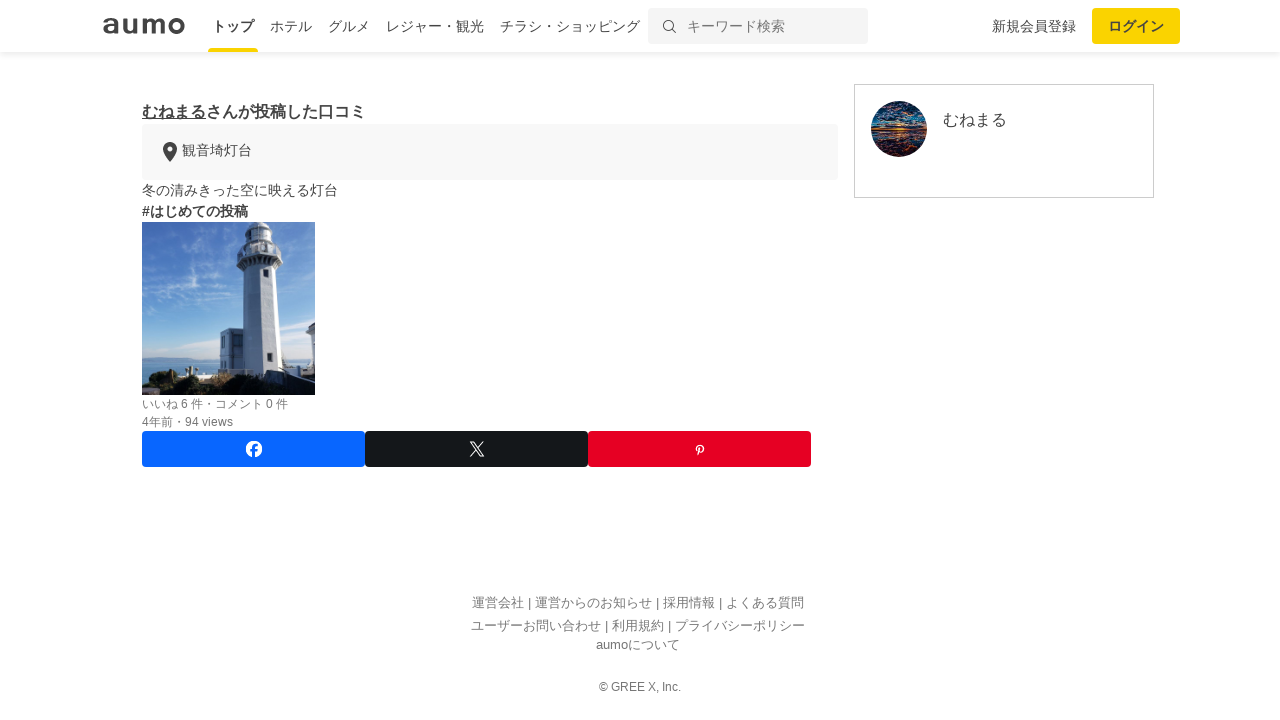

--- FILE ---
content_type: text/html; charset=utf-8
request_url: https://www.google.com/recaptcha/api2/aframe
body_size: 150
content:
<!DOCTYPE HTML><html><head><meta http-equiv="content-type" content="text/html; charset=UTF-8"></head><body><script nonce="CjGvSUFfRLWHTa25wEXe-w">/** Anti-fraud and anti-abuse applications only. See google.com/recaptcha */ try{var clients={'sodar':'https://pagead2.googlesyndication.com/pagead/sodar?'};window.addEventListener("message",function(a){try{if(a.source===window.parent){var b=JSON.parse(a.data);var c=clients[b['id']];if(c){var d=document.createElement('img');d.src=c+b['params']+'&rc='+(localStorage.getItem("rc::a")?sessionStorage.getItem("rc::b"):"");window.document.body.appendChild(d);sessionStorage.setItem("rc::e",parseInt(sessionStorage.getItem("rc::e")||0)+1);localStorage.setItem("rc::h",'1768908259671');}}}catch(b){}});window.parent.postMessage("_grecaptcha_ready", "*");}catch(b){}</script></body></html>

--- FILE ---
content_type: application/javascript; charset=utf-8
request_url: https://fundingchoicesmessages.google.com/f/AGSKWxV8h_CWh01ksTxfsGxtlwAE6nA4I3FLFxewAzup7KfqJM5E7a7lvC9QmpDRhjgNx9uVuiWIXXPOJFzTfjStVT9YxedL_KxgSNallxLjEsIEHRBKLaYeD7wvUY0iJsWzCbEzIlGkjz9m4UzIB7JNwYR0pxWn3diJ21Xj5V1EYTpOasEv24yuUEZ7R-PF/_/relatedads./adjug..net/pfadj//getsad.php?_advert.
body_size: -1292
content:
window['a84ad55a-7cb4-44a4-9324-9b418cede59c'] = true;

--- FILE ---
content_type: application/javascript; charset=utf-8;
request_url: https://dalc.valuecommerce.com/app3?p=884713886&_s=https%3A%2F%2Faumo.jp%2Fphotos%2F4515214&vf=iVBORw0KGgoAAAANSUhEUgAAAAMAAAADCAYAAABWKLW%2FAAAAMElEQVQYV2NkFGP4nxGZylA8cQED4%2BJiof82MosYtH%2F7MTBu5Or6H%2FVsDsMZgVsMAAFqDk8V9JIUAAAAAElFTkSuQmCC
body_size: 28561
content:
vc_linkswitch_callback({"t":"696f65de","r":"aW9l3gADO64S34-0CooAHwqKCJT0hQ","ub":"aW9l3AAFo3MS34%2B0CooCsQqKC%2FAm1w%3D%3D","vcid":"X6cRnrvPw5MN5gyjxqKO87nzXaIqhwj_D5hpt_g8fxA","vcpub":"0.211886","www.briefing-usa.com":{"a":"2804574","m":"3363555","g":"adac357afc","sp":"utm_source%3Dvaluecommerce%26utm_medium%3Daffiliate%26utm_campaign%3Dad%26apias_ad_id%3D0%26apias_v_id%3D6"},"m.kkday.com":{"a":"2829368","m":"3448426","g":"6bdb195b8e"},"brand.asoview.com":{"a":"2698489","m":"3147096","g":"f03c6d998e"},"www.ja-town.com":{"a":"2425371","m":"2130357","g":"37f34a858e"},"hands.net":{"a":"2505928","m":"2288842","g":"a929dc598e"},"jp.amos-style.com":{"a":"2817743","m":"3364671","g":"531c9599d6","sp":"utm_source%3Dvaluecommerce%26utm_medium%3Daffiliate%26utm_term%3Damo"},"btimes.jp":{"a":"2827083","m":"3316417","g":"05d7978e8e"},"www.otonayaki.com":{"a":"2853777","m":"3546355","g":"0078a2bb8e"},"bit.ly":{"a":"2773224","m":"3267352","g":"d63694bdda","sp":"utm_source%3Dvc%26utm_medium%3Daffiliate%26utm_campaign%3Dproduct_detail"},"www.neowing.co.jp":{"a":"2289720","m":"2479078","g":"604fc4a98e"},"testshop.adidas.jp":{"a":"2913075","m":"2800242","g":"862375ded7","sp":"utm_source%3Dvaluecommerce%26utm_medium%3Dpps%26utm_campaign%3DMylink"},"www.daiei.co.jp":{"a":"2831157","m":"2690745","g":"cbc41a3a8e"},"store.ishibashi.co.jp":{"a":"2101366","m":"2164330","g":"e33843378e"},"online-shop.s-re.jp":{"a":"2869513","m":"3599917","g":"05f2dab98e"},"jalan.net":{"a":"2513343","m":"2130725","g":"f82db35f8e"},"www.matsukiyococokara-online.com":{"a":"2494620","m":"2758189","g":"ae36210b8e"},"shop.columbia.jp":{"a":"2784814","m":"3343452","g":"789a9338102","sp":"utm_source%3Dvc%26utm_medium%3Daffiliate%26utm_campaign%3Dvcmylink%26argument%3DNqhqWCbs%26dmai%3Da59013df992553"},"dev.test.resv.solaseedair.jp":{"a":"2426783","m":"2581798","g":"c4e5d666c5","sp":"utm_source%3Dvaluecommerce%26utm_medium%3Daffiliate"},"www.jtb.co.jp/lookjtb":{"a":"2915989","m":"2214108","g":"0bdcb1548e"},"parking.nokisaki.com":{"a":"2597424","m":"3003145","g":"886294a0eb","sp":"utm_medium%3Daffiliate%26utm_source%3Dvc%26utm_campaign%3D2117164%26utm_content%3D2624262"},"www.budgetrentacar.co.jp":{"a":"2901016","m":"2252518","g":"8531c8758e"},"www.mangazenkan.com":{"a":"2875212","m":"3611863","g":"6a9cfcdd8e"},"store.ace.jp":{"a":"2754260","m":"2585428","g":"350703d58e"},"l":5,"finaldata.jp":{"a":"2884267","m":"2418244","g":"2a98c4558e"},"p":884713886,"golf-jalan.net":{"a":"2624385","m":"3041921","g":"42b3da8a8e"},"s":3343505,"www.kimono-365.jp":{"a":"2675745","m":"3147129","g":"cbd68a69d5","sp":"utm_source%3Dvc%26utm_medium%3Daffiliate%26utm_campaign%3DAffiliate"},"www.video.unext.jp":{"a":"2797180","m":"3305594","g":"65891392cd","sp":"cid%3DD33139%26adid%3DVC1%26alp%3D1%26alpad%3D1%26alpge%3D1"},"www.tanomail.com":{"a":"2422550","m":"496","g":"fbe3f53c8a"},"shop.adidas.jp":{"a":"2913075","m":"2800242","g":"862375ded7","sp":"utm_source%3Dvaluecommerce%26utm_medium%3Dpps%26utm_campaign%3DMylink"},"rikunabi-next.yahoo.co.jp":{"a":"2491929","m":"2784542","g":"2fecad6e8e"},"rc.d.booklive.jp":{"a":"2731662","m":"3216479","g":"e3cf1c57e8","sp":"utm_source%3Dspad%26utm_medium%3Daffiliate%26utm_campaign%3D102%26utm_content%3Dnormal"},"levi.jp":{"a":"2857149","m":"3016733","g":"f91f22638e"},"unext.bookplace.jp":{"a":"2797180","m":"3305594","g":"65891392cd","sp":"cid%3DD33139%26adid%3DVC1%26alp%3D1%26alpad%3D1%26alpge%3D1"},"mbhshop.elecom.co.jp":{"a":"2423127","m":"2505544","g":"678184c88e"},"www.stormst.com":{"a":"2485736","m":"614","g":"5e1027558a"},"vspec-bto.com":{"a":"2665739","m":"2035594","g":"660ef9658e"},"global-root-g3.chain-demos.digicert.com":{"a":"2918660","m":"2017725","g":"f564695f8e"},"www.omni7.jp":{"a":"2602201","m":"2993472","g":"2108d74b8e"},"www.cucannetshop.jp":{"a":"2758422","m":"3299567","g":"5a5c83c78e"},"www.ny-onlinestore.com":{"a":"2371564","m":"2603422","g":"e58af4ede4","sp":"utm_source%3Dvaluecommerce%26utm_medium%3Daffiliate%26utm_campaign%3Daffiliatelink"},"kinokuniya.co.jp":{"a":"2118836","m":"2195689","g":"ecc01aba8e"},"recochoku.jp":{"a":"2879464","m":"3147280","g":"e5fbe9e98e"},"www.esupply.co.jp":{"a":"2875283","m":"3502231","g":"4bf5ba8e8e"},"shop.kitamura.jp":{"a":"2451310","m":"2215383","g":"5cb817dd8e"},"paypaymall.yahoo.co.jp":{"a":"2821580","m":"2201292","g":"14f927278e"},"valuecommerce.ne.jp":{"a":"2803077","m":"4","g":"5c81a42f88"},"www.jtb.co.jp/kokunai_hotel":{"a":"2549714","m":"2161637","g":"66c90244bd","sp":"utm_source%3Dvcdom%26utm_medium%3Daffiliate"},"hana-yume.net":{"a":"2608748","m":"3032995","g":"538a8fc1cc","sp":"utm_source%3Doem%26utm_medium%3Dvc%26utm_campaign%3Dmylink"},"www.shiffon-online.jp":{"a":"2881471","m":"3535728","g":"e8a7c5988e"},"www.print-gakufu.com":{"a":"2450193","m":"2724538","g":"214031b88e"},"shopping.yahoo.co.jp":{"a":"2821580","m":"2201292","g":"14f927278e"},"www.nealsyard.co.jp":{"a":"2580349","m":"2987084","g":"09dafd488e"},"tdmpc.biglobe.ne.jp":{"a":"2427527","m":"2304640","g":"0750f9228e"},"shop.elecom.co.jp":{"a":"2423127","m":"2505544","g":"678184c88e"},"yukoyuko.net":{"a":"2425172","m":"2178193","g":"3440e0108e"},"www.dadway-onlineshop.com":{"a":"2601229","m":"3024130","g":"bd1f76cf8e"},"www.finekagu.com":{"a":"2866139","m":"3585949","g":"cc4501458e"},"logitec.co.jp":{"a":"2881983","m":"2586296","g":"108390818e"},"dev-web.test.tocoo.com":{"a":"2709682","m":"101","g":"de9b27ee8a"},"biz.travel.yahoo.co.jp":{"a":"2761515","m":"2244419","g":"92db7bee8e"},"www.pc4u.co.jp":{"a":"2853972","m":"3550157","g":"0a51271c8e"},"bookwalker.jp":{"a":"2881505","m":"3024140","g":"0ef1c7048e"},"unext.jp":{"a":"2797180","m":"3305594","g":"65891392cd","sp":"cid%3DD33139%26adid%3DVC1%26alp%3D1%26alpad%3D1%26alpge%3D1"},"nec-lavie.jp":{"a":"2807513","m":"3388586","g":"6e566935b2","sp":"sc_cid%3Djp%3Aaffiliate%3Atgniag"},"www.murauchi.com":{"a":"2328301","m":"26","g":"937c5cca89"},"bruno-onlineshop.com":{"a":"2579958","m":"2940744","g":"264328298e"},"mc-nurse.net":{"a":"2387606","m":"2630061","g":"bca134b98e"},"www.adidas.jp":{"a":"2913075","m":"2800242","g":"862375ded7","sp":"utm_source%3Dvaluecommerce%26utm_medium%3Dpps%26utm_campaign%3DMylink"},"supersports.co.jp":{"a":"2542200","m":"2801897","g":"31822c968e"},"akachan.7netshopping.jp":{"a":"2715882","m":"3209800","g":"fb93b7108e"},"www.jtb.co.jp/kokunai_htl":{"a":"2549714","m":"2161637","g":"66c90244bd","sp":"utm_source%3Dvcdom%26utm_medium%3Daffiliate"},"intltoursearch.jal.co.jp":{"a":"2910359","m":"2403993","g":"5d6d03d78e"},"www.cambio.co.jp":{"a":"2567981","m":"2962629","g":"a286a3f08e"},"www.animate-onlineshop.jp":{"a":"2805589","m":"3357128","g":"867589098e"},"rising-bto.com":{"a":"2665739","m":"2035594","g":"660ef9658e"},"demo.ebisumart.com":{"a":"2654863","m":"3027647","g":"ffb8c7108e"},"stg2.bl.booklive.jp":{"a":"2731662","m":"3216479","g":"e3cf1c57e8","sp":"utm_source%3Dspad%26utm_medium%3Daffiliate%26utm_campaign%3D102%26utm_content%3Dnormal"},"wwwtst.hotpepper.jp":{"a":"2594692","m":"2262623","g":"46c69e80a5","sp":"vos%3Dnhppvccp99002"},"classicalelf.shop":{"a":"2873391","m":"3610576","g":"c38ed5208e"},"honto.jp/ebook":{"a":"2699886","m":"3198763","g":"069ee4aeb9","sp":"partnerid%3D02vcnew%26cid%3Deu_eb_af_vc"},"jal.co.jp/intltour":{"a":"2910359","m":"2403993","g":"5d6d03d78e"},"chintai.door.ac":{"a":"2762682","m":"3300660","g":"56a9511ecf","sp":"utm_source%3Dvaluec%26utm_medium%3Dbanner%26utm_campaign%3Daf"},"beauty.hotpepper.jp":{"a":"2760766","m":"2371481","g":"0d3d7cfd8e"},"demo-ap01-lecreuset.demandware.net":{"a":"2706204","m":"3209469","g":"f59bda348e"},"www.supersports.com":{"a":"2863644","m":"2801899","g":"c0bbf4ca8e"},"hotels.com":{"a":"2518280","m":"2506163","g":"b5892df8b7","sp":"rffrid%3Daff.hcom.JP.014.000.VCSphone"},"www.nec.lenovouat.com":{"a":"2807513","m":"3388586","g":"6e566935b2","sp":"sc_cid%3Djp%3Aaffiliate%3Atgniag"},"shigoto.in":{"a":"2295604","m":"2492780","g":"35b020758e"},"jamjamtour.jp":{"a":"2912068","m":"3019844","g":"2f55815c8e"},"skyticket.jp":{"a":"2216077","m":"2333182","g":"aafb0eb3a1","sp":"ad%3DVC_sky_dom"},"shaddy.jp":{"a":"2792239","m":"2467269","g":"7e1ef54baf","sp":"aid%3Daffiliate%26uiaid%3Dafl"},"furusatohonpo.jp":{"a":"2817906","m":"3414447","g":"d7f90dd18e"},"fudeoh.com":{"a":"2425347","m":"2376577","g":"6b48fbc18e"},"jtb.co.jp":{"a":"2549714","m":"2161637","g":"66c90244bd","sp":"utm_source%3Dvcdom%26utm_medium%3Daffiliate"},"www.levi.jp":{"a":"2857149","m":"3016733","g":"f91f22638e"},"event.kkday.com":{"a":"2829368","m":"3448426","g":"6bdb195b8e"},"www.kensei-online.com":{"a":"2742518","m":"3254397","g":"335ada158e"},"www.tokyolife.co.jp":{"a":"2832717","m":"2341978","g":"a762e8b88e"},"agent.tech-clips.com":{"a":"2828252","m":"3385574","g":"477e28718e"},"mottainaihonpo.com":{"a":"2609223","m":"3029883","g":"0a57faa18e"},"www.ark-pc.co.jp":{"a":"2489971","m":"2783092","g":"a19820ab8e"},"online.actus-interior.com":{"a":"2751364","m":"3098520","g":"1a38a841d9","sp":"utm_source%3Dvaluecommerce%26utm_medium%3Daffiliate%26utm_campaign%3Dad"},"www.ankerjapan.com":{"a":"2811827","m":"3397687","g":"225a93008e"},"shop.tomizawa.co.jp":{"a":"2751173","m":"3281207","g":"32e345de8e"},"act.gro-fru.net":{"a":"2813059","m":"3402954","g":"d210f65d8e"},"shopping.jtb.co.jp":{"a":"2762033","m":"3270889","g":"fa863e65d2","sp":"utm_source%3Dvc%26utm_medium%3Daffiliate%26utm_campaign%3Dmylink"},"dep.tc":{"a":"2756206","m":"3283001","g":"8abe09678e"},"jp.triumph.com":{"a":"2817744","m":"3364673","g":"76c6e570d6","sp":"utm_source%3Dvaluecommerce%26utm_medium%3Daffiliate%26utm_term%3Dred"},"tomiz.com":{"a":"2751173","m":"3281207","g":"32e345de8e"},"pi-chiku-park.com":{"a":"2431450","m":"2241345","g":"431554e58e"},"activityjapan.com":{"a":"2913705","m":"3393757","g":"b49d78d48e"},"pocketalk.jp":{"a":"2425347","m":"2376577","g":"6b48fbc18e"},"kuzefuku.com":{"a":"2813059","m":"3402954","g":"d210f65d8e"},"www.lecreuset.co.jp":{"a":"2706204","m":"3209469","g":"f59bda348e"},"st-www.rurubu.travel":{"a":"2550407","m":"2366735","g":"e3037dd5c5","sp":"utm_source%3Dvaluecommerce%26utm_medium%3Daffiliate"},"tour.jtrip.co.jp":{"a":"2893108","m":"2409616","g":"fdef85358e"},"direct.sanwa.co.jp":{"a":"2706855","m":"3205567","g":"842920a08e"},"shirakabaresort.jp/ikenotaira-hotel":{"a":"2790675","m":"3350804","g":"9e4c97d58e"},"www.nec-lavie.jp":{"a":"2807513","m":"3388586","g":"6e566935b2","sp":"sc_cid%3Djp%3Aaffiliate%3Atgniag"},"www.eflora.co.jp":{"a":"2802196","m":"2105846","g":"444ef2bf8e"},"pc-zeus.com":{"a":"2665739","m":"2035594","g":"660ef9658e"},"www.ablenet.jp":{"a":"2590548","m":"2135779","g":"ce068be68e"},"www.syomei.com":{"a":"2670304","m":"3141136","g":"3a89aaff8e"},"www.print-happy.com/pc/index.asp":{"a":"2876604","m":"2717035","g":"8a1dbc218e"},"previewshop.adidas.jp":{"a":"2913075","m":"2800242","g":"862375ded7","sp":"utm_source%3Dvaluecommerce%26utm_medium%3Dpps%26utm_campaign%3DMylink"},"tour.rurubu.travel":{"a":"2550407","m":"2366735","g":"e3037dd5c5","sp":"utm_source%3Dvaluecommerce%26utm_medium%3Daffiliate"},"fudemame.net":{"a":"2425347","m":"2376577","g":"6b48fbc18e"},"www.billys-tokyo.net":{"a":"2781788","m":"3339421","g":"57f2bd288e"},"seijoishii.com":{"a":"2483264","m":"2776692","g":"56d7ad208e"},"rlx.jp":{"a":"2887516","m":"3274083","g":"15ade90f8e"},"lohaco.jp":{"a":"2686782","m":"2994932","g":"8cf7b6e08e"},"sp.jal.co.jp/intltour":{"a":"2910359","m":"2403993","g":"5d6d03d78e"},"shigotoin.com":{"a":"2295604","m":"2492780","g":"35b020758e"},"www-test.daimaru-matsuzakaya.jp":{"a":"2427527","m":"2304640","g":"0750f9228e"},"colleize.com":{"a":"2873627","m":"3607997","g":"953647ac8e"},"www.jtrip.co.jp":{"a":"2893108","m":"2409616","g":"fdef85358e"},"www3.lenovo.com":{"a":"2680394","m":"218","g":"713cf8b7ab","sp":"cid%3Djp%3Aaffiliate%3Adsry7f"},"staging.mywineclub.com":{"a":"2839897","m":"3466583","g":"129d07c88e"},"af-mark.jp":{"a":"2491929","m":"2784542","g":"2fecad6e8e"},"app.furunavi.jp":{"a":"2773224","m":"3267352","g":"d63694bdda","sp":"utm_source%3Dvc%26utm_medium%3Daffiliate%26utm_campaign%3Dproduct_detail"},"kosuke.lolipop.jp":{"a":"2609223","m":"3029883","g":"0a57faa18e"},"www.folk.co.jp":{"a":"2875647","m":"3613276","g":"a29dcf348e"},"r.advg.jp":{"a":"2550407","m":"2366735","g":"e3037dd5c5","sp":"utm_source%3Dvaluecommerce%26utm_medium%3Daffiliate"},"hoikubatake.jp":{"a":"2808281","m":"3335520","g":"3e4096138e"},"jtrip.co.jp":{"a":"2893108","m":"2409616","g":"fdef85358e"},"www.i879.com":{"a":"2622627","m":"3056384","g":"33570236dd","sp":"utm_source%3Dvaluecommerce%26utm_medium%3Daffiliate%26utm_campaign%3Dmylink"},"www.matsukiyo.co.jp/store/online":{"a":"2494620","m":"2758189","g":"ae36210b8e"},"www.aesop.co.jp":{"a":"2917860","m":"3747083","g":"a222f41d8e"},"www.suplinx.com":{"a":"2851654","m":"3338677","g":"45e2d4258e"},"imac-jewelry.com":{"a":"2871396","m":"3591892","g":"b2667f8b8e"},"shop.akachan.jp":{"a":"2715882","m":"3209800","g":"fb93b7108e"},"e-luminous.com":{"a":"2477274","m":"2762918","g":"d18ef25b8e"},"jal.co.jp/jp/ja/tour":{"a":"2425691","m":"2404028","g":"5aea01088e"},"kaigobatake.jp":{"a":"2808280","m":"3335527","g":"357905918e"},"www.liigo.world":{"a":"2852806","m":"3517365","g":"eabf992c8e"},"rurubu.travel":{"a":"2550407","m":"2366735","g":"e3037dd5c5","sp":"utm_source%3Dvaluecommerce%26utm_medium%3Daffiliate"},"rc.bl.booklive.jp":{"a":"2731662","m":"3216479","g":"e3cf1c57e8","sp":"utm_source%3Dspad%26utm_medium%3Daffiliate%26utm_campaign%3D102%26utm_content%3Dnormal"},"travel.yahoo.co.jp":{"a":"2901151","m":"3704299","g":"5b5128988e"},"www.aoyamaflowermarket.com":{"a":"2837293","m":"3472780","g":"1ede2d458e"},"mywineclub.com":{"a":"2839897","m":"3466583","g":"129d07c88e"},"www.atnetstyle.com":{"a":"2512335","m":"2808585","g":"a066cb368e"},"www.ebest.co.jp":{"a":"2189105","m":"2222407","g":"b5eb7f5d8e"},"hnext.jp":{"a":"2797180","m":"3305594","g":"65891392cd","sp":"cid%3DD33139%26adid%3DVC1%26alp%3D1%26alpad%3D1%26alpge%3D1"},"www.columbiasports.co.jp":{"a":"2917989","m":"3331332","g":"b7cb96898e"},"jal.co.jp/jp/ja/intltour":{"a":"2910359","m":"2403993","g":"5d6d03d78e"},"haken.ca-ss.jp":{"a":"2878481","m":"2846304","g":"2735f8128e"},"www.kkday.com":{"a":"2829368","m":"3448426","g":"6bdb195b8e"},"www.evoon.store":{"a":"2867015","m":"3591231","g":"3935778b8e"},"furusato.asahi.co.jp":{"a":"2875238","m":"3617634","g":"3946ce5f8e"},"www.daimaru-matsuzakaya.jp":{"a":"2427527","m":"2304640","g":"0750f9228e"},"mynavi-job20s.jp":{"a":"2799750","m":"3370341","g":"c0bb77c38e"},"www.molekule.jp":{"a":"2425347","m":"2376577","g":"6b48fbc18e"},"rubatoandco.jp":{"a":"2857399","m":"3557578","g":"1e1f1f358e"},"beauty.rakuten.co.jp":{"a":"2762004","m":"3300516","g":"989401a38e"},"www.orbis.co.jp":{"a":"2805951","m":"3376015","g":"88704a0fe8","sp":"pcd%3D40000134%26plnkcd%3D54627%26pmcd%3Dj03%26pmsegcd%3D27%26pagtcd%3D10%26pcdflg%3D1"},"www.tokka.com":{"a":"2374162","m":"2607699","g":"5cb87efe8e"},"luminous-club.com":{"a":"2477274","m":"2762918","g":"d18ef25b8e"},"store.hpplus.jp":{"a":"2729066","m":"2603600","g":"1c49bb4ae5","sp":"id%3Dvc_general%26utm_source%3Dvc%26utm_medium%3Daffiliate%26utm_campaign%3Dgeneral"},"video.unext.jp":{"a":"2797180","m":"3305594","g":"65891392cd","sp":"cid%3DD33139%26adid%3DVC1%26alp%3D1%26alpad%3D1%26alpge%3D1"},"meito.knt.co.jp":{"a":"2918660","m":"2017725","g":"f564695f8e"},"www.marblepc.co.jp":{"a":"2701373","m":"3206154","g":"15e4d0128e"},"www.ikyu.com":{"a":"2675907","m":"221","g":"66c620c48a"},"r10.to":{"a":"2762004","m":"3300516","g":"989401a38e"},"app-external-test-pc.staging.furunavi.com":{"a":"2773224","m":"3267352","g":"d63694bdda","sp":"utm_source%3Dvc%26utm_medium%3Daffiliate%26utm_campaign%3Dproduct_detail"},"global-root-g2.chain-demos.digicert.com":{"a":"2918660","m":"2017725","g":"f564695f8e"},"door.ac":{"a":"2762682","m":"3300660","g":"56a9511ecf","sp":"utm_source%3Dvaluec%26utm_medium%3Dbanner%26utm_campaign%3Daf"},"52.185.177.251":{"a":"2371564","m":"2603422","g":"e58af4ede4","sp":"utm_source%3Dvaluecommerce%26utm_medium%3Daffiliate%26utm_campaign%3Daffiliatelink"},"supersports.com":{"a":"2542200","m":"2801897","g":"31822c968e"},"welove.expedia.co.jp":{"a":"2438503","m":"2382533","g":"c41d0a9dd2","sp":"eapid%3D0-28%26affcid%3Djp.network.valuecommerce.general_mylink."},"www.knt.co.jp":{"a":"2918660","m":"2017725","g":"f564695f8e"},"mediashop.daimaru-matsuzakaya.jp":{"a":"2427527","m":"2304640","g":"0750f9228e"},"www.kotora.jp":{"a":"2908129","m":"3496523","g":"c510d0e78e"},"www.hotpepper.jp?vos=nhppvccp99002":{"a":"2594692","m":"2262623","g":"46c69e80a5","sp":"vos%3Dnhppvccp99002"},"tomiz.bizproject.biz":{"a":"2751173","m":"3281207","g":"32e345de8e"},"www.jtb.co.jp/kaigai":{"a":"2915989","m":"2214108","g":"0bdcb1548e"},"dev-rent.test.tocoo.com":{"a":"2709682","m":"101","g":"de9b27ee8a"},"sec.sourcenext.info":{"a":"2425347","m":"2376577","g":"6b48fbc18e"},"www.lenovo.com":{"a":"2680394","m":"218","g":"713cf8b7ab","sp":"cid%3Djp%3Aaffiliate%3Adsry7f"},"www.larachristie.jp":{"a":"2808710","m":"3369957","g":"b22f26738e"},"nachulife.jp":{"a":"2434410","m":"2709905","g":"1b4ca0aeaa","sp":"s_cid%3Dpnafvc0000000501"},"www.kitamura-print.com":{"a":"2876604","m":"2717035","g":"8a1dbc218e"},"flagshop.jp":{"a":"2729066","m":"2603600","g":"1c49bb4ae5","sp":"id%3Dvc_general%26utm_source%3Dvc%26utm_medium%3Daffiliate%26utm_campaign%3Dgeneral"},"sourcenext.com":{"a":"2425347","m":"2376577","g":"6b48fbc18e"},"dev-hoikubatake.nissonet.jp":{"a":"2808281","m":"3335520","g":"3e4096138e"},"ssx.xebio-online.com":{"a":"2542200","m":"2801897","g":"31822c968e"},"www3.nec-lavie.jp":{"a":"2807513","m":"3388586","g":"6e566935b2","sp":"sc_cid%3Djp%3Aaffiliate%3Atgniag"},"s.kumapon.jp":{"a":"2473767","m":"2740569","g":"4b52e36aa3","sp":"uiaid%3Dxx2ba0007"},"www.print-happy.com/sp/index.asp":{"a":"2876604","m":"2717035","g":"8a1dbc218e"},"www.al2.qa.print-gakufu.com":{"a":"2450193","m":"2724538","g":"214031b88e"},"ff.estage.seventrust.co.jp":{"a":"2246416","m":"2401715","g":"0ad99a148e"},"newyorker-store.com":{"a":"2371564","m":"2603422","g":"e58af4ede4","sp":"utm_source%3Dvaluecommerce%26utm_medium%3Daffiliate%26utm_campaign%3Daffiliatelink"},"domtoursearch.jal.co.jp":{"a":"2425691","m":"2404028","g":"5aea01088e"},"adidas.jp":{"a":"2913075","m":"2800242","g":"862375ded7","sp":"utm_source%3Dvaluecommerce%26utm_medium%3Dpps%26utm_campaign%3DMylink"},"next.rikunabi.com":{"a":"2491929","m":"2784542","g":"2fecad6e8e"},"www2.tocoo.jp":{"a":"2709682","m":"101","g":"de9b27ee8a"},"www.order-cheese.com":{"a":"2468239","m":"1692","g":"607c2a828b"},"irisplaza.co.jp":{"a":"2429038","m":"2629468","g":"b4de0a968e"},"tower.jp":{"a":"2377670","m":"2409673","g":"e93cdef68e"},"www.kitamura.jp":{"a":"2451310","m":"2215383","g":"5cb817dd8e"},"sp.fujitv-flower.net":{"a":"2429961","m":"2604992","g":"2c5ec4848e"},"www.fujitv-flower.net":{"a":"2429961","m":"2604992","g":"2c5ec4848e"},"store.bluebottlecoffee.jp":{"a":"2891625","m":"3566585","g":"0d83ba8dbb","sp":"utm_source%3Daffiliate%26utm_medium%3Dcpc"},"7net.omni7.jp":{"a":"2602201","m":"2993472","g":"2108d74b8e"},"www.tantan.co.jp":{"a":"2582298","m":"2062402","g":"4b10e1898e"},"tireworldkan.com":{"a":"2860973","m":"3566657","g":"e74196418e"},"ec.tsuruyagolf.co.jp":{"a":"2846671","m":"3499362","g":"1da2304e8e"},"approach.yahoo.co.jp":{"a":"2821580","m":"2201292","g":"14f927278e"},"lb-test02.bookwalker.jp":{"a":"2881505","m":"3024140","g":"0ef1c7048e"},"hotel.ikenotaira-resort.co.jp":{"a":"2790675","m":"3350804","g":"9e4c97d58e"},"ozio.jp":{"a":"2434320","m":"2609554","g":"9e8f98c08e"},"dev.r-rlx.jp":{"a":"2887516","m":"3274083","g":"15ade90f8e"},"anime-store.jp":{"a":"2876700","m":"3625628","g":"8d2be7dc8e"},"www.ishibashi.co.jp":{"a":"2101366","m":"2164330","g":"e33843378e"},"www.flowerfarm.co.jp":{"a":"2246416","m":"2401715","g":"0ad99a148e"},"lp.ankerjapan.com":{"a":"2811827","m":"3397687","g":"225a93008e"},"fcf.furunavi.jp":{"a":"2773224","m":"3267352","g":"d63694bdda","sp":"utm_source%3Dvc%26utm_medium%3Daffiliate%26utm_campaign%3Dproduct_detail"},"www.airtrip.jp":{"a":"2809620","m":"3395140","g":"49bcedd2b6","sp":"source%3Dad.valuecommerce.airtrip.jp"},"almado.jp":{"a":"2833628","m":"2933684","g":"1ee9755f8e"},"ssc-dev.solaseedair.jp":{"a":"2426783","m":"2581798","g":"c4e5d666c5","sp":"utm_source%3Dvaluecommerce%26utm_medium%3Daffiliate"},"aosstore.jp":{"a":"2884267","m":"2418244","g":"2a98c4558e"},"furunavi.jp":{"a":"2773224","m":"3267352","g":"d63694bdda","sp":"utm_source%3Dvc%26utm_medium%3Daffiliate%26utm_campaign%3Dproduct_detail"},"mini-shopping.yahoo.co.jp":{"a":"2821580","m":"2201292","g":"14f927278e"},"www.bk1.jp":{"a":"2684806","m":"2340879","g":"d753445ea4","sp":"partnerid%3D02vc01"},"rc-www.supersports.com":{"a":"2863644","m":"2801899","g":"c0bbf4ca8e"},"www.tocoo.jp":{"a":"2709682","m":"101","g":"de9b27ee8a"},"www.matsukiyo.co.jp":{"a":"2494620","m":"2758189","g":"ae36210b8e"},"order-cheese.com":{"a":"2468239","m":"1692","g":"607c2a828b"},"kumapon.jp":{"a":"2473767","m":"2740569","g":"4b52e36aa3","sp":"uiaid%3Dxx2ba0007"},"www.yamada-denkiweb.com":{"a":"2431450","m":"2241345","g":"431554e58e"},"shop.keionet.com":{"a":"2756206","m":"3283001","g":"8abe09678e"},"www.tabirai.net":{"a":"2797949","m":"3368354","g":"fbba24878e"},"motton-japan.com":{"a":"2874689","m":"3410376","g":"c9588c0d8e"},"paypaystep.yahoo.co.jp":{"a":"2821580","m":"2201292","g":"14f927278e"},"chou-jimaku.com":{"a":"2425347","m":"2376577","g":"6b48fbc18e"},"fujimaki-select.com":{"a":"2654863","m":"3027647","g":"ffb8c7108e"},"www.jalan.net/activity":{"a":"2720182","m":"3222781","g":"cccc6f0c8e"},"greenpan.store":{"a":"2867977","m":"3593658","g":"0768a1818e"},"lohaco.yahoo.co.jp":{"a":"2686782","m":"2994932","g":"8cf7b6e08e"},"reuse.ishibashi.co.jp":{"a":"2101366","m":"2164330","g":"e33843378e"},"honto.jp":{"a":"2684806","m":"2340879","g":"d753445ea4","sp":"partnerid%3D02vc01"},"www-dev.knt.co.jp":{"a":"2918660","m":"2017725","g":"f564695f8e"},"external-test-pc.staging.furunavi.com":{"a":"2773224","m":"3267352","g":"d63694bdda","sp":"utm_source%3Dvc%26utm_medium%3Daffiliate%26utm_campaign%3Dproduct_detail"},"haken.rikunabi.com":{"a":"2661631","m":"2138660","g":"889fc173bc","sp":"aid%3Dmval_00001%26vos%3Dnrnhvccp000050222"},"stg.shop.columbia.jp":{"a":"2784814","m":"3343452","g":"789a9338102","sp":"utm_source%3Dvc%26utm_medium%3Daffiliate%26utm_campaign%3Dvcmylink%26argument%3DNqhqWCbs%26dmai%3Da59013df992553"},"coverary.com":{"a":"2874759","m":"3618601","g":"32a31cbad3","sp":"utm_source%3Dvc%26utm_medium%3Daffiliate%26utm_campaign%3Daf_vc01"},"jal.co.jp/domtour":{"a":"2425691","m":"2404028","g":"5aea01088e"},"www.murauchi.co.jp":{"a":"2328301","m":"26","g":"937c5cca89"},"deqwas.net":{"a":"2371564","m":"2603422","g":"e58af4ede4","sp":"utm_source%3Dvaluecommerce%26utm_medium%3Daffiliate%26utm_campaign%3Daffiliatelink"},"check.yamada-denkiweb.com":{"a":"2431450","m":"2241345","g":"431554e58e"},"gift.daiei.co.jp":{"a":"2831157","m":"2690745","g":"cbc41a3a8e"},"azwww.yamada-denkiweb.com":{"a":"2431450","m":"2241345","g":"431554e58e"},"m.camper.com":{"a":"2831136","m":"3454300","g":"b0c687f78e"},"www.jtbonline.jp":{"a":"2549714","m":"2161637","g":"66c90244bd","sp":"utm_source%3Dvcdom%26utm_medium%3Daffiliate"},"cotta.jp":{"a":"2472985","m":"2751799","g":"c2e273548e"},"int-tnwebint.tdc8f.otsuka-shokai.co.jp":{"a":"2422550","m":"496","g":"fbe3f53c8a"},"posren.com":{"a":"2110043","m":"2115126","g":"6b0687fb8e"},"st-plus.rurubu.travel":{"a":"2550407","m":"2366735","g":"e3037dd5c5","sp":"utm_source%3Dvaluecommerce%26utm_medium%3Daffiliate"},"akachan.omni7.jp":{"a":"2715882","m":"3209800","g":"fb93b7108e"},"www.solaseedair.jp":{"a":"2426783","m":"2581798","g":"c4e5d666c5","sp":"utm_source%3Dvaluecommerce%26utm_medium%3Daffiliate"},"ymall.jp":{"a":"2462253","m":"2732707","g":"6ecfbfd48e"},"shared.ablenet.jp":{"a":"2590548","m":"2135779","g":"ce068be68e"},"dev-kaigobatake.nissonet.jp":{"a":"2808280","m":"3335527","g":"357905918e"},"www.yumeyado.jp":{"a":"2786447","m":"3313582","g":"15b5434c8e"},"www.ms-online.co.jp":{"a":"2566761","m":"2904344","g":"e9b880b78e"},"admane.jp":{"a":"2809620","m":"3395140","g":"49bcedd2b6","sp":"source%3Dad.valuecommerce.airtrip.jp"},"yado.knt.co.jp":{"a":"2918660","m":"2017725","g":"f564695f8e"},"ny-onlinestore.com":{"a":"2371564","m":"2603422","g":"e58af4ede4","sp":"utm_source%3Dvaluecommerce%26utm_medium%3Daffiliate%26utm_campaign%3Daffiliatelink"},"postcard.kitamura.jp":{"a":"2876604","m":"2717035","g":"8a1dbc218e"},"www.rurubu.travel":{"a":"2550407","m":"2366735","g":"e3037dd5c5","sp":"utm_source%3Dvaluecommerce%26utm_medium%3Daffiliate"},"valuecommerce.com":{"a":"2803077","m":"4","g":"5c81a42f88"},"yumeyado.jp":{"a":"2786447","m":"3313582","g":"15b5434c8e"},"dom.jtb.co.jp":{"a":"2549714","m":"2161637","g":"66c90244bd","sp":"utm_source%3Dvcdom%26utm_medium%3Daffiliate"},"www.camper.com":{"a":"2831136","m":"3454300","g":"b0c687f78e"},"nihonyouth-travel.co.jp":{"a":"2912068","m":"3019844","g":"2f55815c8e"},"buy.jp":{"a":"2884267","m":"2418244","g":"2a98c4558e"},"shopping.geocities.jp":{"a":"2821580","m":"2201292","g":"14f927278e"},"www.expedia.co.jp":{"a":"2438503","m":"2382533","g":"c41d0a9dd2","sp":"eapid%3D0-28%26affcid%3Djp.network.valuecommerce.general_mylink."},"vector.co.jp":{"a":"2425375","m":"2296205","g":"18de8af48e"},"jal.co.jp/jp/ja/domtour":{"a":"2425691","m":"2404028","g":"5aea01088e"},"www.jtb.co.jp/kokunai":{"a":"2549714","m":"2161637","g":"66c90244bd","sp":"utm_source%3Dvcdom%26utm_medium%3Daffiliate"},"www.asoview.com":{"a":"2698489","m":"3147096","g":"f03c6d998e"},"jalan.net/dp":{"a":"2656064","m":"3119242","g":"111a88d0ad","sp":"vos%3Dafjadpvczzzzx00000001"},"stg.activityjapan.com":{"a":"2913705","m":"3393757","g":"b49d78d48e"},"furusato-special.asahi.co.jp":{"a":"2875238","m":"3617634","g":"3946ce5f8e"},"meetingowl.jp":{"a":"2425347","m":"2376577","g":"6b48fbc18e"},"d1ys6hwpe74y8z.cloudfront.net":{"a":"2817906","m":"3414447","g":"d7f90dd18e"},"coupon.kitamura.jp":{"a":"2451310","m":"2215383","g":"5cb817dd8e"},"sp.jal.co.jp/tour":{"a":"2425691","m":"2404028","g":"5aea01088e"},"sp.jal.co.jp/domtour":{"a":"2425691","m":"2404028","g":"5aea01088e"},"www.netmile.co.jp":{"a":"2438503","m":"2382533","g":"c41d0a9dd2","sp":"eapid%3D0-28%26affcid%3Djp.network.valuecommerce.general_mylink."},"www.ozmall.co.jp":{"a":"2686083","m":"2209755","g":"4e834c608e"},"tabelog.com":{"a":"2797472","m":"3366797","g":"bb3b52618e"},"www.frontier-direct.jp":{"a":"2748511","m":"3274554","g":"3f6bcd648e"},"jamexp.jp":{"a":"2912068","m":"3019844","g":"2f55815c8e"},"www-stg.daimaru-matsuzakaya.jp":{"a":"2427527","m":"2304640","g":"0750f9228e"},"www.hotpepper.jp":{"a":"2594692","m":"2262623","g":"46c69e80a5","sp":"vos%3Dnhppvccp99002"},"arctiwolf.developlcj.net":{"a":"2706204","m":"3209469","g":"f59bda348e"},"acharge-pc.com":{"a":"2665739","m":"2035594","g":"660ef9658e"},"shopap.lenovo.com":{"a":"2680394","m":"218","g":"713cf8b7ab","sp":"cid%3Djp%3Aaffiliate%3Adsry7f"},"necdirect.jp":{"a":"2807513","m":"3388586","g":"6e566935b2","sp":"sc_cid%3Djp%3Aaffiliate%3Atgniag"},"www.jtb.co.jp":{"a":"2549714","m":"2161637","g":"66c90244bd","sp":"utm_source%3Dvcdom%26utm_medium%3Daffiliate"},"booklive.jp":{"a":"2731662","m":"3216479","g":"e3cf1c57e8","sp":"utm_source%3Dspad%26utm_medium%3Daffiliate%26utm_campaign%3D102%26utm_content%3Dnormal"},"www.infirmiere.co.jp":{"a":"2788725","m":"3323737","g":"17a6f276e6","sp":"utm_source%3Dvc%26utm_campaign%3Dkids%26utm_medium%3Daffiliate%26utm_content%3Dnoinc"},"www.cosmetic-times.com":{"a":"2841003","m":"3482472","g":"95026e748e"},"restaurant.ikyu.com":{"a":"2349006","m":"2302203","g":"6a3db1dd8e"},"service.expedia.co.jp":{"a":"2438503","m":"2382533","g":"c41d0a9dd2","sp":"eapid%3D0-28%26affcid%3Djp.network.valuecommerce.general_mylink."},"www.fujisan.co.jp":{"a":"2290501","m":"2482393","g":"219a7bc19b","sp":"ap-vcfuji"},"7netshopping.jp":{"a":"2602201","m":"2993472","g":"2108d74b8e"},"www.net-chuko.com":{"a":"2507240","m":"2763191","g":"181601848e"},"ebookjapan.yahoo.co.jp":{"a":"2349414","m":"2103493","g":"ea88ca73a2","sp":"dealerid%3D40001"},"www.seijoishii.com":{"a":"2483264","m":"2776692","g":"56d7ad208e"},"ac-secure.kaimonoform.com":{"a":"2874689","m":"3410376","g":"c9588c0d8e"},"www.ec-current.com":{"a":"2509308","m":"2492453","g":"db5e8d458e"},"jal.co.jp/tour":{"a":"2425691","m":"2404028","g":"5aea01088e"},"master.qa.notyru.com":{"a":"2550407","m":"2366735","g":"e3037dd5c5","sp":"utm_source%3Dvaluecommerce%26utm_medium%3Daffiliate"}})